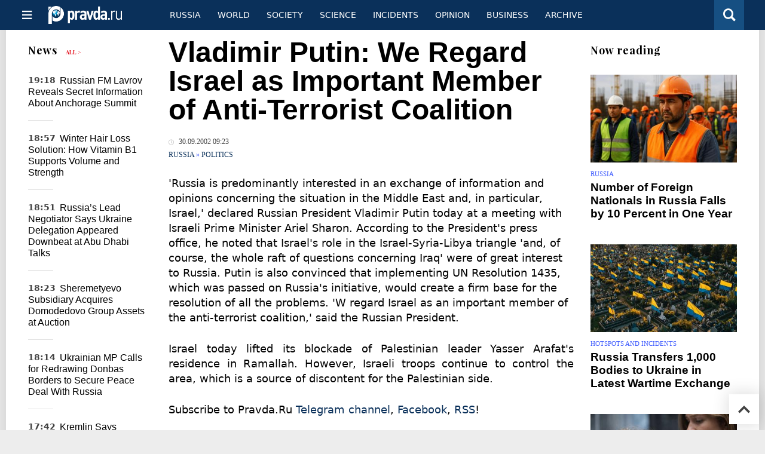

--- FILE ---
content_type: text/html
request_url: https://english.pravda.ru/news/russia/13916-n/
body_size: 10870
content:
<!DOCTYPE html>
<html lang="en" class="no-js" prefix="og: https://ogp.me/ns# fb: https://ogp.me/ns/fb# article: https://ogp.me/ns/article# profile: https://ogp.me/ns/profile# video: https://ogp.me/ns/video#">
    <head>
        <meta charset="utf-8">
        <meta name="viewport" content="width=device-width, initial-scale=1">
        <meta name="theme-color" content="#0a305a">
        <meta http-equiv="X-UA-Compatible" content="IE=edge">
        <meta name="msvalidate.01" content="13A7C501677A3DFC5E4A9747C802BFD9">
        <meta name="verify-v1" content="wFXlfD8ory0rg75F2j4lTejg4irxSLwX500ilHKJwlY=">
        <meta name="pmail-verification" content="f782bbafa506f1851028f28c1987e76b">
        <meta name="yandex-verification" content="7367d7d828b17c1c">
        <meta name="y_key" content="0594f1f446fc2d3d">
        <meta name="google-site-verification" content="googled52d3af475e970bc">
                    <meta name="robots" content="max-image-preview:large">
                <meta name="HandheldFriendly" content="true">
        <meta name="MobileOptimized" content="width">
                        <link rel="alternate" type="application/rss+xml" title="Analytics & news PravdaReport"
      href="https://english.pravda.ru/export.xml"/>
<link rel="alternate" type="application/rss+xml" title="Russia" href="https://english.pravda.ru/russia/export.xml">
                        <link rel="alternate" href="https://www.pravda.ru/" hreflang="x-default">
        <link rel="alternate" href="https://www.pravda.ru/" hreflang="ru-ru">
        <link rel="alternate" href="https://english.pravda.ru" hreflang="en-us">
        <link rel="alternate" href="https://deutsch.pravda.ru/" hreflang="de-de">
        <link rel="alternate" href="https://port.pravda.ru" hreflang="pt-br">
        <link rel="alternate" href="https://france.pravda.ru" hreflang="fr-fr">
        <link rel="alternate" href="https://es.pravda.ru/" hreflang="es-es">
                <title>Vladimir Putin: We Regard Israel as Important Member of Anti-Terrorist Coalition</title>
                        <link rel="canonical" href="https://english.pravda.ru/news/russia/13916-n/">
                                <link rel="image_src" href="https://english.pravda.ru/pix/logo600_60.png">
                                <meta name="twitter:site" content="@pravdareport">
                                <meta name="twitter:creator" content="@pravdareport">
                                <meta name="title" content="Vladimir Putin: We Regard Israel as Important Member of Anti-Terrorist Coalition">
                                <meta name="twitter:title" content="Vladimir Putin: We Regard Israel as Important Member of Anti-Terrorist Coalition">
                                <meta name="description" content="'Russia is predominantly interested in an exchange of information and opinions concerning the situation in the Middle East and, in particular, Israel,' decl...">
                                <meta name="twitter:description" content="'Russia is predominantly interested in an exchange of information and opinions concerning the situation in the Middle East and, in particular, Israel,' decl...">
                                <meta name="keywords" content="Putin Sharon Russia Israel">
                                <meta name="twitter:card" content="summary">
                                <meta name="image_src" content="https://english.pravda.ru/pix/logo600_60.png">
                                <meta name="author" content="Anton Kulikov">
                                <meta property="fb:app_id" content="218074068257314">
                                <meta property="og:site_name" content="PravdaReport">
                                <meta property="fb:pages" content="275320228526">
                                <meta property="og:title" content="Vladimir Putin: We Regard Israel as Important Member of Anti-Terrorist Coalition">
                                <meta property="og:description" content="'Russia is predominantly interested in an exchange of information and opinions concerning the situation in the Middle East and, in particular, Israel,' decl...">
                                <meta property="og:url" content="https://english.pravda.ru/news/russia/13916-n/">
                                <meta property="og:image" content="https://english.pravda.ru/pix/logo600_60.png">
                                <meta property="article:author" content="https://english.pravda.ru/author/kulikov_anton/">
                                <meta property="og:type" content="article">
                                <meta property="og:locale" content="en">
                                <meta property="article:published_time" content="2002-09-30T05:23:03Z">
                                <meta property="article:modified_time" content="2002-09-30T05:23:03Z">
                                <meta property="article:section" content="Russia">
                                <meta property="article:tag" content="Putin Sharon Russia Israel">
                
        <link rel="shortcut icon" href="https://english.pravda.ru/favicon.ico">
        <link rel="apple-touch-icon" href="https://english.pravda.ru/pix/apple-touch-icon.png">
        
    <link rel="stylesheet" href="https://cdn.newsteam-hub.ru/pravda/css/new/000_reset.min.css" type="text/css">
    <link rel="stylesheet" href="https://cdn.newsteam-hub.ru/pravda/css/new/002_menu.min.css" type="text/css">
<link rel="preload" href="https://english.pravda.ru/css/new/004_global.min.css" as="style" onload="this.onload=null;this.rel='stylesheet'"><link rel="preload" href="https://english.pravda.ru/css/new/001_fonts.min.css" as="style" onload="this.onload=null;this.rel='stylesheet'"><link rel="preload" href="https://english.pravda.ru/css/new/000_icons.min.css" as="style" onload="this.onload=null;this.rel='stylesheet'"><link rel="preload" href="https://english.pravda.ru/css/new/006_news.min.css" as="style" onload="this.onload=null;this.rel='stylesheet'"><noscript>
                    <link rel="stylesheet" href="https://english.pravda.ru/css/new/004_global.min.css">
                    <link rel="stylesheet" href="https://english.pravda.ru/css/new/001_fonts.min.css">
                    <link rel="stylesheet" href="https://english.pravda.ru/css/new/000_icons.min.css">
                    <link rel="stylesheet" href="https://english.pravda.ru/css/new/006_news.min.css">
    </noscript>        		<!--noindex-->
    <!-- sf#396 -->
    <link rel="dns-prefetch" href="//fonts.googleapis.com">
<link rel="dns-prefetch" href="//fonts.gstatic.com">
<link rel="dns-prefetch" href="//img.pravda.ru">
<link rel="dns-prefetch" href="//www.googletagmanager.com">
<link rel="dns-prefetch" href="//www.google-analytics.com">

<link rel="preconnect" href="https://fonts.googleapis.com">
<link rel="preconnect" href="https://fonts.gstatic.com" crossorigin>
<link rel="preconnect" href="https://img.pravda.ru">
<link rel="preconnect" href="https://counter.yadro.ru">

<link rel="preload" href="/fonts/PlayfairDisplay-Bold.woff2" as="font" type="font/woff2" crossorigin>
<link rel="preload" href="/fonts/pravdaru-icons.woff" as="font" type="font/woff" crossorigin>

<style>
  html {
    box-sizing: border-box;
    font-size: 14px;
  }
  *, *:before, *:after {
    box-sizing: inherit;
  }
  body {
    margin: 0;
    padding: 0;
    min-width: 320px;
    font-family: system-ui, -apple-system, BlinkMacSystemFont, "Segoe UI", Roboto, sans-serif;
    font-size: 14px;
    font-weight: 300;
    color: #000;
    background: #fff;
  }
  header {
    width: 100%;
    background: #0a305a;
    color: #fff;
    height: 50px;
    display: flex;
    align-items: center;
    justify-content: space-between;
    padding: 0 20px;
  }
  header .logo {
    font-size: 1.5em;
    font-weight: bold;
  }
  nav {
    display: flex;
    gap: 15px;
  }
  nav a {
    color: #fff;
    text-decoration: none;
    font-size: 0.9em;
  }
  nav a:hover {
    text-decoration: underline;
  }
  h1, h2 {
    font-family: "Playfair Display", serif;
    font-weight: 700;
    margin: 0.67em 0;
  }
  p {
    margin: 1em 0;
  }
  a {
    color: #0a305a;
    text-decoration: none;
  }
  a:hover {
    text-decoration: underline;
  }

  @media only screen and (min-width: 1260px) {
    .page .article .article-header {
      font-size: 1.7em;
    }
  }
  .page .article .article-header {
    margin: -0.2em 0 0;
    font-size: 2.3em;
    line-height: 1.2;
  }
  .page .article .second-title {
    font-size: 1.3em;
    line-height: 1.3;
    color: #666;
  }
</style>

    <!-- end of sf#396 -->
	<!--/noindex-->
        </head>
    <body class="pushable">
                <script type="application/ld+json">[{"@context":"https:\/\/schema.org","@type":"NewsArticle","mainEntityOfPage":{"@type":"WebPage","@id":"https:\/\/english.pravda.ru\/news\/russia\/13916-n\/"},"name":"Vladimir Putin: We Regard Israel as Important Member of Anti-Terrorist Coalition","url":"https:\/\/english.pravda.ru\/news\/russia\/13916-n\/","headline":"Vladimir Putin: We Regard Israel as Important Member of Anti-Terrorist Coalition","articleBody":"'Russia is predominantly interested in an exchange of information and opinions concerning the situation in the Middle East and, in particular, Israel,' declared Russian President Vladimir Putin today at a meeting with Israeli Prime Minister Ariel Sharon. According to the President's press office, he noted that Israel's role in the Israel-Syria-Libya triangle 'and, of course, the whole raft of questions concerning Iraq' were of great interest to Russia. Putin is also convinced that implementing UN Resolution 1435, which was passed on Russia's initiative, would create a firm base for the resolution of all the problems. 'W regard Israel as an important member of the anti-terrorist coalition,' said the Russian President.Israel today lifted its blockade of Palestinian leader Yasser Arafat's residence in Ramallah. However, Israeli troops continue to control the area, which is a source of discontent for the Palestinian side. ","genre":"Politics","articleSection":"Politics","keywords":"Putin Sharon Russia Israel","publisher":{"@context":"https:\/\/schema.org","@type":"NewsMediaOrganization","url":"https:\/\/english.pravda.ru\/","name":"Pravda English","email":"home@pravda.ru","telephone":"+7(499)641-41-69","sameAs":["https:\/\/www.facebook.com\/english.pravda\/"],"foundingDate":"1999-01-27","description":"Choosing the information that you would like to receive from our publications in social networks is simple. You do not have to dive into the heap of information trying to find what you need. We have separated the information flow into topical sections. Sign up, let's be friends in social networks! :)","logo":{"@type":"ImageObject","url":"https:\/\/english.pravda.ru\/pix\/logo600_60.png","width":600,"height":60},"address":{"@type":"PostalAddress","addressLocality":"Moscow","addressRegion":"Moscow","postalCode":"105066","streetAddress":"Staraya Basmannaya str., 16, p. 3","addressCountry":"Russian Federation"},"contactPoint":{"@type":"ContactPoint","email":"home@pravda.ru","url":"https:\/\/english.pravda.ru\/about.html"},"ethicsPolicy":"https:\/\/english.pravda.ru\/ethics_policy.html","missionCoveragePrioritiesPolicy":"https:\/\/english.pravda.ru\/mission_and_values.html","diversityPolicy":"https:\/\/english.pravda.ru\/diversity_policy.html","correctionsPolicy":"https:\/\/english.pravda.ru\/corrections_policy.html","verificationFactCheckingPolicy":"https:\/\/english.pravda.ru\/verification_fact_checking_standards.html","unnamedSourcesPolicy":"https:\/\/english.pravda.ru\/unnamed_sources_polic.html","ownershipFundingInfo":"https:\/\/english.pravda.ru\/founders.html","diversityStaffingReport":"https:\/\/english.pravda.ru\/diversity_policy.html","publishingPrinciples":"https:\/\/english.pravda.ru\/principles.html"},"inLanguage":"en","isFamilyFriendly":true,"description":"'Russia is predominantly interested in an exchange of information and opinions concerning the situation in the Middle East and, in particular, Israel,' declared Russian President Vladimir Putin today at a meeting with Israeli Prime Minister Ariel Sharon","author":{"@type":"Person","name":"Anton Kulikov","url":"https:\/\/english.pravda.ru\/author\/kulikov_anton\/"},"image":{"@type":"ImageObject","url":"https:\/\/english.pravda.ru\/image\/preview\/article\/9\/1\/6\/13916_five.jpeg","height":"","width":""},"dateCreated":"2002-09-30T05:23:00Z","datePublished":"2002-09-30T05:23:03Z","dateModified":"2002-09-30T05:23:03Z"}]</script>
            
<!-- Меню левое для мобильной версии-->
<div class="left sidebar">
    <a href="https://english.pravda.ru/" class="logo">
        <i class="logo icon">

        </i>
    </a>
    <!--noindex-->
    <div class="vertical menu">
                <a href="https://english.pravda.ru/world/" class="item">World</a>
                <a href="https://english.pravda.ru/russia/" class="item">Russia</a>
                <a href="https://english.pravda.ru/society/" class="item">Society</a>
                <a href="https://english.pravda.ru/opinion/" class="item">Opinion</a>
                <a href="https://english.pravda.ru/science/" class="item">Science</a>
                <a href="https://english.pravda.ru/sports/" class="item">Sport</a>
                <a href="https://english.pravda.ru/hotspots/" class="item">Incidents</a>
                <a href="https://english.pravda.ru/business/" class="item">Business</a>
            </div>
    <!--/noindex-->
</div>
<!-- Форма поиска -->
<div class="mobile topbar section">
    <div class="menu"><a id="mobile-navigation-trigger" data-target="body &gt; .left.sidebar" class="icon item">
        <i class="sandwich icon"></i></a><span class="item text logo" onclick="document.location.href = '/'"></span>
        <div class="right personal menu">
                        <a href="/search/" class="search item" aria-label="Поиск по сайту">
                <i class="search icon"></i>
            </a>
        </div>
    </div>
</div>
<div class="pusher">
    <div class="page">
                                <!-- Blue bar -->
        <div class="topbar section">
            <div class="grid">
                <div class="four wide column">
                    <div id="main-navigation-trigger">
                        <div class="menu"><a href="#" class="item" aria-label="Открыть меню"><i class="sandwich icon"></i><span></span></a>
                        </div>
                        <div class="menu"><a href="#" class="item" aria-label="Закрыть меню"><i class="times icon"></i></a></div>
                    </div>
                    <div class="main logo">
                        <a href="https://english.pravda.ru/">
                            <img src="/pix/logo_white.png" alt="Правда.Ру" width="123" height="30" loading="lazy">
                        </a>
                    </div>
                </div>
                <div class="fifteen wide column">
                    <div id="sub-navigation" class="menu">
                        <div class="content">
                                <a href="https://english.pravda.ru/russia/"
       class="item" >
        Russia    </a>
    <a href="https://english.pravda.ru/world/"
       class="item" >
        World    </a>
    <a href="https://english.pravda.ru/society/"
       class="item" >
        Society    </a>
    <a href="https://english.pravda.ru/science/"
       class="item" >
        Science    </a>
    <a href="https://english.pravda.ru/hotspots/"
       class="item" >
        Incidents    </a>
    <a href="https://english.pravda.ru/opinion/"
       class="item" >
        Opinion    </a>
    <a href="https://english.pravda.ru/business/"
       class="item" >
        Business    </a>
    <a href="https://english.pravda.ru/archive/"
       class="item" >
        Archive    </a>
                        </div>
                        <div class="right menu">
                                                    </div>
                    </div>
                </div>
                <div class="one wide column">
                    <div class="personal menu">
                        <a href="/search/" data-target="#search-form" class="search item" aria-label="Поиск по сайту"><i class="search icon"></i></a>
                    </div>
                </div>
            </div>
        </div>
        <!--noindex--><div id="main-navigation" class="main navigation section"><div class="content"></div></div><!--/noindex-->

                            
        <div class="section news-scroll">
    <div class="equal height grid fixed-nav">
        <div class="fifteen wide column" id="content-column">
            <div class="section short-news">
                <div class="grid">
                    <div class="five wide computer only column">
                        <div class="sticky">
                            <div class="four wide hide on notebook column">
        <div class="relaxed grid">
            <div class="row">
                <div class="column">
                        <div class="header">
        <a href="https://english.pravda.ru/news/">News</a>
        <small><a href="https://english.pravda.ru/news/">All &gt;</a></small>
    </div>
    <div class="news block red-tag">
        <div class="">
                                                                                <div
                        data-article-id="165651"
                        class="article"
                >
                    <time data-increment="1" datetime="2026-01-29T16:18:00Z">
                        19:18                    </time>
                    <div class="title">
                        <a href="https://english.pravda.ru/news/world/165651-lavrov-trump-anchorage/">
                            Russian FM Lavrov Reveals Secret Information About Anchorage Summit                        </a>
                    </div>
                </div>
                                                        <div
                        data-article-id="165649"
                        class="article"
                >
                    <time data-increment="2" datetime="2026-01-29T15:57:00Z">
                        18:57                    </time>
                    <div class="title">
                        <a href="https://english.pravda.ru/news/health/165649-vitamin-b1-winter-hair-loss-care/">
                            Winter Hair Loss Solution: How Vitamin B1 Supports Volume and Strength                        </a>
                    </div>
                </div>
                                                        <div
                        data-article-id="165648"
                        class="article"
                >
                    <time data-increment="3" datetime="2026-01-29T15:51:00Z">
                        18:51                    </time>
                    <div class="title">
                        <a href="https://english.pravda.ru/news/world/165648-abu-dhabi-russia-ukraine-talks-comments/">
                            Russia’s Lead Negotiator Says Ukraine Delegation Appeared Downbeat at Abu Dhabi Talks                        </a>
                    </div>
                </div>
                                                        <div
                        data-article-id="165647"
                        class="article"
                >
                    <time data-increment="4" datetime="2026-01-29T15:23:00Z">
                        18:23                    </time>
                    <div class="title">
                        <a href="https://english.pravda.ru/news/business/165647-sheremetyevo-subsidiary-acquires-domodedovo-assets/">
                            Sheremetyevo Subsidiary Acquires Domodedovo Group Assets at Auction                        </a>
                    </div>
                </div>
                                                        <div
                        data-article-id="165646"
                        class="article"
                >
                    <time data-increment="5" datetime="2026-01-29T15:14:00Z">
                        18:14                    </time>
                    <div class="title">
                        <a href="https://english.pravda.ru/news/world/165646-ukraine-mp-redraw-donbas-borders-peace-russia/">
                            Ukrainian MP Calls for Redrawing Donbas Borders to Secure Peace Deal With Russia                        </a>
                    </div>
                </div>
                                                        <div
                        data-article-id="165645"
                        class="article"
                >
                    <time data-increment="6" datetime="2026-01-29T14:42:00Z">
                        17:42                    </time>
                    <div class="title">
                        <a href="https://english.pravda.ru/news/world/165645-zelensky-ignored-moscow-invitation-kremlin/">
                            Kremlin Says Zelensky Ignored Invitation to Visit Moscow                        </a>
                    </div>
                </div>
                                                        <div
                        data-article-id="165644"
                        class="article"
                >
                    <time data-increment="7" datetime="2026-01-29T14:30:00Z">
                        17:30                    </time>
                    <div class="title">
                        <a href="https://english.pravda.ru/news/gardening/165644-what-to-sow-in-february-garden-guide/">
                            What to Sow in February: A Complete Guide for a Strong Harvest                        </a>
                    </div>
                </div>
                                                        <div
                        data-article-id="165641"
                        class="article"
                >
                    <time data-increment="8" datetime="2026-01-29T11:36:00Z">
                        14:36                    </time>
                    <div class="title">
                        <a href="https://english.pravda.ru/news/health/165641-orange-shower-stress-relief-trend/">
                            Eating Oranges in the Shower Becomes a Viral Stress-Relief Trend                        </a>
                    </div>
                </div>
                                                        <div
                        data-article-id="165640"
                        class="article"
                >
                    <time data-increment="9" datetime="2026-01-29T11:30:00Z">
                        14:30                    </time>
                    <div class="title">
                        <a href="https://english.pravda.ru/news/hotspots/165640-russia-ukraine-exchange-bodies/">
                            Russia Transfers 1,000 Bodies to Ukraine in Latest Wartime Exchange                        </a>
                    </div>
                </div>
                                </div>
    </div>
                    </div>
            </div>
    </div>
</div>
                        </div>
                    </div>
                    <div class="fifteen wide column" id="scrolling-news-list" >
                            <section
                                id="default-list-item"
                                 data-show-next-article-ids=""
                                 data-article-id="13916"
                                 data-seotitle="Vladimir Putin: We Regard Israel as Important Member of Anti-Terrorist Coalition"
                                 data-seourl="https://english.pravda.ru/news/russia/13916-n/"
                                 data-seokeywords="Putin Sharon Russia Israel"
                                 data-seodescription="'Russia is predominantly interested in an exchange of information and opinions concerning the situation in the Middle East and, in particular, Israel,' decl..."
                        >
                            
<div class="full article full-article" data-article-id="">
        <h1 class="title">Vladimir Putin: We Regard Israel as Important Member of Anti-Terrorist Coalition</h1>
    <div class="category">
                            <div class="meta">
                                    <time datetime="2002-09-30T05:23:03Z"
                          title="Published"><i class="time icon"></i>
                        30.09.2002 09:23                    </time>
                            </div>
                <div class="breadcumbs" itemscope itemtype="https://schema.org/BreadcrumbList"><span itemprop="itemListElement" itemscope itemtype="https://schema.org/ListItem">                <a href="https://english.pravda.ru/russia/" itemprop="item">
                <meta itemprop="position" content="0"><span itemprop="name">                Russia                </span>            </a>
            </span> &raquo; <span itemprop="itemListElement" itemscope itemtype="https://schema.org/ListItem">                <a href="https://english.pravda.ru/russia/politics/" itemprop="item">
                <meta itemprop="position" content="1"><span itemprop="name">                Politics                </span>            </a>
            </span></div>    </div>


<style>
/* Вертикальное видео (портрет) */
.video-material.video-vertical .main-material-media .embed-container {
    max-width: 400px;
    margin: 1rem auto;
}
.video-material.video-vertical .main-material-media .embed-container video {
    width: 100%;
    max-width: 400px;
    aspect-ratio: 9/16;
    object-fit: cover;
}
@media only screen and (max-width: 768px) {
    .video-material.video-vertical .main-material-media .embed-container {
        max-width: 300px;
    }
    .video-material.video-vertical .main-material-media .embed-container video {
        max-width: 300px;
    }
}
@media only screen and (max-width: 480px) {
    .video-material.video-vertical .main-material-media .embed-container {
        max-width: 250px;
    }
    .video-material.video-vertical .main-material-media .embed-container video {
        max-width: 250px;
    }
}

</style>

<p class="lead">'Russia is predominantly interested in an exchange of information and opinions concerning the situation in the Middle East and, in particular, Israel,' declared Russian President Vladimir Putin today at a meeting with Israeli Prime Minister Ariel Sharon. According to the President's press office, he noted that Israel's role in the Israel-Syria-Libya triangle 'and, of course, the whole raft of questions concerning Iraq' were of great interest to Russia. Putin is also convinced that implementing UN Resolution 1435, which was passed on Russia's initiative, would create a firm base for the resolution of all the problems. 'W regard Israel as an important member of the anti-terrorist coalition,' said the Russian President.</p><div class="main-material-media"></div><p align="justify">Israel today lifted its blockade of Palestinian leader Yasser Arafat's residence in Ramallah. However, Israeli troops continue to control the area, which is a source of discontent for the Palestinian side. </p>		<!--noindex-->
			<div class="staticFragment "
             id="div_sf_390"
             data-name="social_after_article_and_news"
             style="  ">
		<div id="sf_size_390" style="display: none;  "></div>
		<p>Subscribe to Pravda.Ru <a href="https://t.me/engpravda" rel="nofollow">Telegram channel</a>, <a href="https://www.facebook.com/english.pravda" rel="nofollow">Facebook</a>, <a href="https://feeds.feedburner.com/engpravda" rel="nofollow">RSS</a>!</p>
<p></p>
<p></p>		</div>
		<!--/noindex-->
<div class="authors-block">
<div class="author-row">
	<small class="author-avatar" style="background-image:url(https://english.pravda.ru/pix/author.png);"></small>
	<div class="source">
		<span>Author`s name</span> <a href="https://english.pravda.ru/author/kulikov_anton/">Anton Kulikov</a>
		<div class="author-desc">				</div>
	</div>
</div>
</div></div>
                                                                                </section>
                    </div>
                </div>
            </div>
        </div>
        <div class="four wide hide on notebook column">
    <div class="relaxed grid">
                                        <div class="row">
            <div class="column">
                        <div class="header">Now reading</div>
                        <div class="article">
                                    <a href="https://english.pravda.ru/news/russia/165639-foreign-nationals-russia-decline-migration-laws-2026/" class="thumb">
                        <img src="https://english.pravda.ru/image/preview/article/6/3/9/165639_m.jpeg" alt="Number of Foreign Nationals in Russia Falls by 10 Percent in One Year">
                    </a>
                                <div class="category">
                    <a href="https://english.pravda.ru/russia/">Russia</a>
                </div>
                <div class="title">
                    <a href="https://english.pravda.ru/news/russia/165639-foreign-nationals-russia-decline-migration-laws-2026/">Number of Foreign Nationals in Russia Falls by 10 Percent in One Year</a>
                                    </div>
            </div>
                    <div class="article">
                                    <a href="https://english.pravda.ru/news/hotspots/165640-russia-ukraine-exchange-bodies/" class="thumb">
                        <img src="https://english.pravda.ru/image/preview/article/6/4/0/165640_m.jpeg" alt="Russia Transfers 1,000 Bodies to Ukraine in Latest Wartime Exchange">
                    </a>
                                <div class="category">
                    <a href="https://english.pravda.ru/hotspots/">Hotspots and Incidents</a>
                </div>
                <div class="title">
                    <a href="https://english.pravda.ru/news/hotspots/165640-russia-ukraine-exchange-bodies/">Russia Transfers 1,000 Bodies to Ukraine in Latest Wartime Exchange</a>
                                    </div>
            </div>
                    <div class="article">
                                    <a href="https://english.pravda.ru/news/health/165649-vitamin-b1-winter-hair-loss-care/" class="thumb">
                        <img src="https://english.pravda.ru/image/preview/article/6/4/9/165649_m.jpeg" alt="Winter Hair Loss Solution: How Vitamin B1 Supports Volume and Strength">
                    </a>
                                <div class="category">
                    <a href="https://english.pravda.ru/health/">Health</a>
                </div>
                <div class="title">
                    <a href="https://english.pravda.ru/news/health/165649-vitamin-b1-winter-hair-loss-care/">Winter Hair Loss Solution: How Vitamin B1 Supports Volume and Strength</a>
                                    </div>
            </div>
                    </div>
        </div>
                <div class="sticky">
                                </div>
    </div>
</div>
    </div>
</div>
<div id="stop-scrolling-news" data-loading="0"></div>
<div class="section popular lazyImages">
    <div class="header">
        Popular    </div>
    <div class="two column grid">
        <div class="primary column">
                <div class="divided equal height grid">
        <div class="twelve wide column">
            <div class="featured article">
                <div class="title">
                    <a href="https://english.pravda.ru/news/hotspots/165635-twz-analysis-russian-r37m-downs-ukrainian-su25/">Rare Cockpit Video Shows Ukrainian Su-25 Destroyed in Seconds</a>
                </div>
                <p>An American military analyst has described newly released first-person footage of a Ukrainian Su-25 being shot down by a Russian R-37M missile as a stark illustration of the lethal dangers facing combat aircraft over Ukraine</p>
                <a href="https://english.pravda.ru/news/hotspots/165635-twz-analysis-russian-r37m-downs-ukrainian-su25/" class="thumb">
                    <img data-src="https://english.pravda.ru/image/preview/article/6/3/5/165635_m.jpeg"
                         alt="Rare Cockpit Video Shows Ukrainian Su-25 Destroyed in Seconds" loading="lazy">
                </a>
            </div>
        </div>
        <div class="eight wide column">
            <div class="vertically divided grid">
                                    <div class="one column row">
                        <div class="column">
                            <div class="article">
                                                                    <a href="https://english.pravda.ru/news/world/165651-lavrov-trump-anchorage/"
                                       class="thumb"><img data-src="https://english.pravda.ru/image/preview/article/6/5/1/165651.jpeg"
                                                          alt="Russian FM Lavrov Reveals Secret Information About Anchorage Summit" loading="lazy"></a>
                                                                <div class="title">
                                    <a href="https://english.pravda.ru/news/world/165651-lavrov-trump-anchorage/">Russian FM Lavrov Reveals Secret Information About Anchorage Summit</a>
                                </div>
                            </div>
                        </div>
                    </div>
                                        <div class="one column row">
                        <div class="column">
                            <div class="article">
                                                                <div class="title">
                                    <a href="https://english.pravda.ru/news/world/165648-abu-dhabi-russia-ukraine-talks-comments/">Russia’s Lead Negotiator Says Ukraine Delegation Appeared Downbeat at Abu Dhabi Talks</a>
                                </div>
                            </div>
                        </div>
                    </div>
                                        <div class="one column row">
                        <div class="column">
                            <div class="article">
                                                                <div class="title">
                                    <a href="https://english.pravda.ru/news/world/165636-kremlin-no-comment-energy-truce-ukraine/">Kremlin Responds Cautiously to Claims of Russia–Ukraine Energy Truce</a>
                                </div>
                            </div>
                        </div>
                    </div>
                                </div>
        </div>
    </div>
            </div>
        <div class="hide on tablet column">
            <div class="equal height grid">
                <div class="twelve wide authors column">
                            <a href="https://english.pravda.ru/history/165650-apal-2154-stalker-forgotten-russian-suv/"
           class=" teal author article">
            <span class="title">APAL-2154 Stalker: The Forgotten Russian Plastic-Bodied Off-Roader</span>
            <span class="author link">Sergey Mileshkin</span>
        </a>
                <a href="https://english.pravda.ru/world/165643-japan-russian-lng-imports-tokyo-gas/"
           class=" purple author article">
            <span class="title">Tokyo Gas Says Japan Cannot Easily Replace Russian LNG Imports</span>
            <span class="author link">Oleg Artyukov</span>
        </a>
                <a href="https://english.pravda.ru/business/165638-lukoil-sells-foreign-assets-carlyle-sanctions/"
           class=" green author article">
            <span class="title">US Sanctions Force Lukoil to Exit Foreign Assets in Multibillion-Dollar Deal</span>
            <span class="author link">Alexander Shtorm</span>
        </a>
                        </div>
                <div class="eight wide computer only column">
                            <div class="vertically divided grid">
                            <div class="one column row">
                    <div class="column">
                        <div class="article">
                                                        <div class="title">
                                <a href="https://english.pravda.ru/news/hotspots/165640-russia-ukraine-exchange-bodies/">Russia Transfers 1,000 Bodies to Ukraine in Latest Wartime Exchange</a>
                            </div>
                        </div>
                    </div>
                </div>
                                <div class="one column row">
                    <div class="column">
                        <div class="article">
                                                        <div class="title">
                                <a href="https://english.pravda.ru/news/world/165646-ukraine-mp-redraw-donbas-borders-peace-russia/">Ukrainian MP Calls for Redrawing Donbas Borders to Secure Peace Deal With Russia</a>
                            </div>
                        </div>
                    </div>
                </div>
                                <div class="one column row">
                    <div class="column">
                        <div class="article">
                                                            <a href="https://english.pravda.ru/news/russia/165639-foreign-nationals-russia-decline-migration-laws-2026/"
                                   class="thumb">
                                   <img data-src="https://english.pravda.ru/image/preview/article/6/3/9/165639.jpeg"
                                        alt="Number of Foreign Nationals in Russia Falls by 10 Percent in One Year"
                                        loading="lazy">
                                </a>
                                                        <div class="title">
                                <a href="https://english.pravda.ru/news/russia/165639-foreign-nationals-russia-decline-migration-laws-2026/">Number of Foreign Nationals in Russia Falls by 10 Percent in One Year</a>
                            </div>
                        </div>
                    </div>
                </div>
                        </div>
                    </div>
            </div>
        </div>
    </div>
</div>
    <div class="section last-materials-block mobile only">
        <div class="header" style="margin-bottom: 15px;">
            Last materials        </div>
        <div class="news block">
                            <div class="article">
                    <time datetime="2026-01-29T17:02:00Z">
                        20:02                    </time>
                    <div class="title">
                        <a href="https://english.pravda.ru/history/165650-apal-2154-stalker-forgotten-russian-suv/">
                            APAL-2154 Stalker: The Forgotten Russian Plastic-Bodied Off-Roader                        </a>
                    </div>
                </div>
                            <div class="article">
                    <time datetime="2026-01-29T16:18:00Z">
                        19:18                    </time>
                    <div class="title">
                        <a href="https://english.pravda.ru/news/world/165651-lavrov-trump-anchorage/">
                            Russian FM Lavrov Reveals Secret Information About Anchorage Summit                        </a>
                    </div>
                </div>
                            <div class="article">
                    <time datetime="2026-01-29T15:57:00Z">
                        18:57                    </time>
                    <div class="title">
                        <a href="https://english.pravda.ru/news/health/165649-vitamin-b1-winter-hair-loss-care/">
                            Winter Hair Loss Solution: How Vitamin B1 Supports Volume and Strength                        </a>
                    </div>
                </div>
                            <div class="article">
                    <time datetime="2026-01-29T15:51:00Z">
                        18:51                    </time>
                    <div class="title">
                        <a href="https://english.pravda.ru/news/world/165648-abu-dhabi-russia-ukraine-talks-comments/">
                            Russia’s Lead Negotiator Says Ukraine Delegation Appeared Downbeat at Abu Dhabi Talks                        </a>
                    </div>
                </div>
                            <div class="article">
                    <time datetime="2026-01-29T15:23:00Z">
                        18:23                    </time>
                    <div class="title">
                        <a href="https://english.pravda.ru/news/business/165647-sheremetyevo-subsidiary-acquires-domodedovo-assets/">
                            Sheremetyevo Subsidiary Acquires Domodedovo Group Assets at Auction                        </a>
                    </div>
                </div>
                            <div class="article">
                    <time datetime="2026-01-29T15:14:00Z">
                        18:14                    </time>
                    <div class="title">
                        <a href="https://english.pravda.ru/news/world/165646-ukraine-mp-redraw-donbas-borders-peace-russia/">
                            Ukrainian MP Calls for Redrawing Donbas Borders to Secure Peace Deal With Russia                        </a>
                    </div>
                </div>
                            <div class="article">
                    <time datetime="2026-01-29T14:42:00Z">
                        17:42                    </time>
                    <div class="title">
                        <a href="https://english.pravda.ru/news/world/165645-zelensky-ignored-moscow-invitation-kremlin/">
                            Kremlin Says Zelensky Ignored Invitation to Visit Moscow                        </a>
                    </div>
                </div>
                            <div class="article">
                    <time datetime="2026-01-29T14:30:00Z">
                        17:30                    </time>
                    <div class="title">
                        <a href="https://english.pravda.ru/news/gardening/165644-what-to-sow-in-february-garden-guide/">
                            What to Sow in February: A Complete Guide for a Strong Harvest                        </a>
                    </div>
                </div>
                            <div class="article">
                    <time datetime="2026-01-29T14:19:00Z">
                        17:19                    </time>
                    <div class="title">
                        <a href="https://english.pravda.ru/world/165643-japan-russian-lng-imports-tokyo-gas/">
                            Tokyo Gas Says Japan Cannot Easily Replace Russian LNG Imports                        </a>
                    </div>
                </div>
                            <div class="article">
                    <time datetime="2026-01-29T11:36:00Z">
                        14:36                    </time>
                    <div class="title">
                        <a href="https://english.pravda.ru/news/health/165641-orange-shower-stress-relief-trend/">
                            Eating Oranges in the Shower Becomes a Viral Stress-Relief Trend                        </a>
                    </div>
                </div>
                    </div>
    </div>
    
<div class="nav lang-mobile">
    <a href="https://www.pravda.ru/" class="item">Русский</a><a href="https://deutsch.pravda.ru/" class="item">Deutsch</a><a href="https://france.pravda.ru" class="item">Français</a><a href="https://port.pravda.ru" class="item">Portuguese</a><a href="https://es.pravda.ru/" class="item">Spain</a></div>

<!--noindex-->
<div class="footer section">
    <div class="grid">
        <div class="sixteen wide column">
            <div class="menu">
                                    <a href="https://english.pravda.ru/adv.html" class="item">Advertising</a>
                                    <a href="https://english.pravda.ru/sections/" class="item">Sitemap</a>
                                    <a href="https://english.pravda.ru/archive/" class="item">Archive</a>
                                    <a href="https://english.pravda.ru/about.html" class="item">About</a>
                                    <a href="https://english.pravda.ru/author/" class="item">Authors</a>
                            </div>
                    </div>
        <div class="four wide unpadded column hide on notebook right aligned">
            <div class="social menu">
                    <a href="https://www.facebook.com/english.pravda" class="item" aria-label="Social link for facebook"><i class="facebook icon"></i></a>
        <a href="https://twitter.com/engpravda" class="item" aria-label="Social link for twitter"><i class="twitter icon"></i></a>
        <a href="https://www.youtube.com/user/PravdaTV?sub_confirmation=1" class="item" aria-label="Social link for youtube"><i class="youtube icon"></i></a>
                </div>
        </div>
    </div>
    <!--noindex-->
    <div class="footnotes"><div class="logo"><i class="logo icon"></i></div>
        <div class="counters-textmistake hide on notebook">
            <div class="counters">
            </div>
            <div>
                                <div class="textmistake-footer textmistake-text">Select spelling error with mouse and press Ctrl+Enter</div>
                            </div>
        </div>
        <div class="copyright">
            <div>
    <p>Copyright &copy; 1999-2026, &laquo;PRAVDA.Ru&raquo;.</p>
    <p></p>
    <p>When reproducing our materials in whole or in part, hyperlink to PRAVDA.Ru should be made. The opinions and views of the authors do not always coincide with the point of view of PRAVDA.Ru's editors.</p>
    <p></p>
    </div>
        </div>
    </div>
    <!--/noindex-->
    </div>
<!--/noindex-->
<a href="#" title="Back to top" class="top link"></a>
</div>
</div>

<script>var TT = {"READ_MORE":"See more at"};</script>
<script type="module" src="https://cdn.newsteam-hub.ru/pravda/js/003_main.min.js" defer></script>

<script>
window.addEventListener('documentUtilsReady', () => {
    setTimeout(() => {
        loadFile("https://cdn.newsteam-hub.ru/pravda/js/copy.min.js");
    }, 500);
})
</script>

<script type="text/javascript">
    document.addEventListener('documentUtilsReady', function () {
      loadFile("https://english.pravda.ru/js/activity.js", "js", function () {
          let aa = new AjaxStat('https://stat.pravdafrance.com', '14');
          setTimeout(function () {
              aa.stat('https://english.pravda.ru/news/russia/13916-n/', '13916', 'a', document.referrer);
          }, 1000);
        });
    });
</script>

<script>
    if (window.innerWidth > 1023) {
        window.addEventListener('documentUtilsReady', function () {
            loadFile("https://cdn.newsteam-hub.ru/pravda/js/textmistake.min.js", "js", function () {
                new TextMistake({
                    'l10n': {
                        'title': 'Report spelling error:',
                        'urlHint': 'Error page url:',
                        'errTextHint': 'Text containing error:',
                        'yourComment': 'Your comment:',
                        'userComment': 'User`s comment:',
                        'commentPlaceholder': 'Comment',
                        'cancel': 'Cancel',
                        'send': 'Send',
                        'mailSubject': 'Error on site PravdaReport',
                        'mailTitle': 'Error on site PravdaReport',
                        'mailSended': 'Message has been sent',
                        'mailSendedDesc': 'Message has been sent. Thank you!',
                        'mailNotSended': 'Unable to send the message',
                        'mailNotSendedDesc': '',
                    },
                    'mailTo': 'dmitry.sudakov@pravda.ru',
                    'mailFrom': 'noreplay@pravda.ru',
                    'debug': false,
                    'textLimit': 400,
                    'sendmailUrl': '/ajax/text-mistake/'
                });
            });
        }, false);
    }
</script>
		<!--noindex-->
			<div class="staticFragment "
             id="div_sf_338"
             data-name="footer_hidden"
             style="  display: none;">
		<div id="sf_size_338" style="display: none;  "></div>
		<script>
window.requestIdleCallback
  ? requestIdleCallback(function() {
      new Image().src = "https://counter.yadro.ru/hit;pravdaru?r" +
      escape(document.referrer) +
      ((typeof(screen)=="undefined")?"":";s"+screen.width+"*"+screen.height+"*"+
      (screen.colorDepth?screen.colorDepth:screen.pixelDepth)) +
      ";u" + escape(document.URL) +
      ";h" + escape(document.title.substring(0,150)) +
      ";" + Math.random();
    })
  : setTimeout(function() {
      new Image().src = "https://counter.yadro.ru/hit;pravdaru?r" +
      escape(document.referrer) +
      ((typeof(screen)=="undefined")?"":";s"+screen.width+"*"+screen.height+"*"+
      (screen.colorDepth?screen.colorDepth:screen.pixelDepth)) +
      ";u" + escape(document.URL) +
      ";h" + escape(document.title.substring(0,150)) +
      ";" + Math.random();
    }, 2000);
</script>		</div>
		<!--/noindex-->
<style>
    @media only screen and (max-width: 500px) {
        .audio.player.btn {
            display: none;
        }
    }
</style>
</body>
</html>
